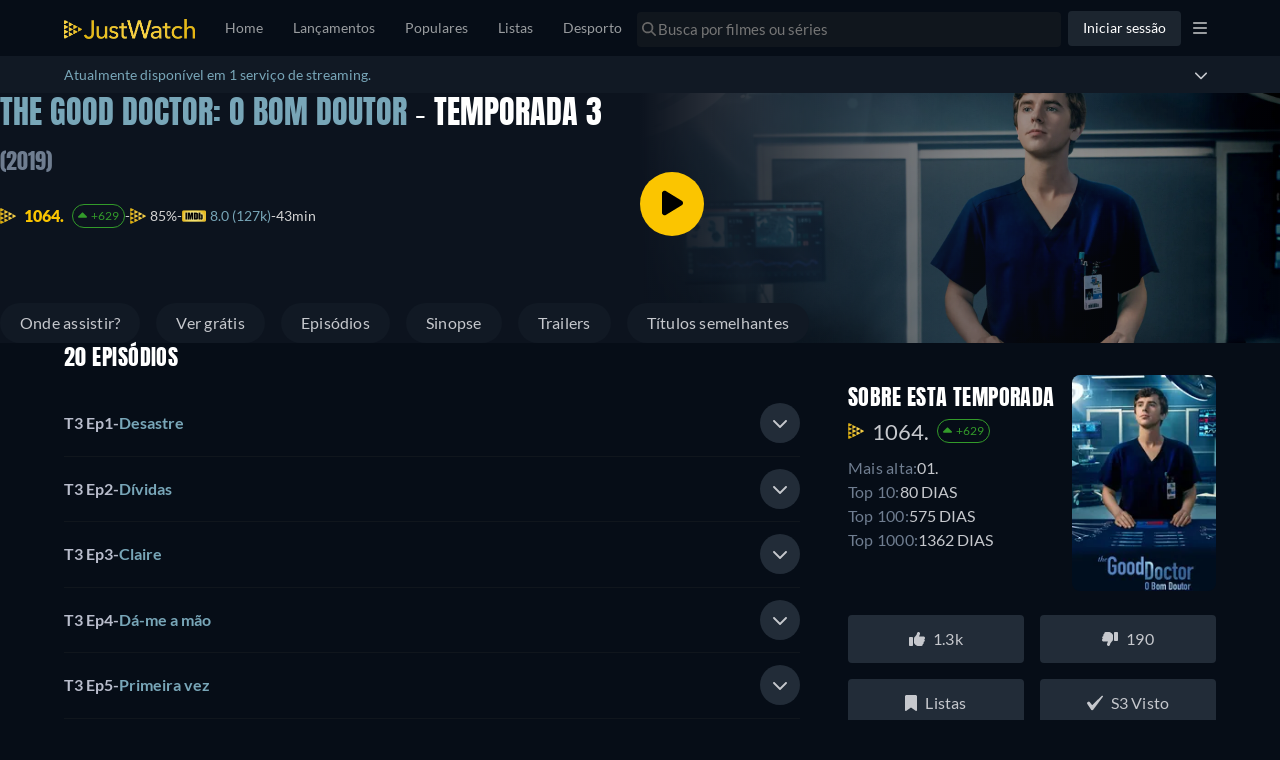

--- FILE ---
content_type: text/javascript
request_url: https://www.justwatch.com/appassets/js/1768597164328_chunk-2d22c671.b816fe4d.js
body_size: 1345
content:
(window.webpackJsonp=window.webpackJsonp||[]).push([["chunk-2d22c671"],{f2a0:function(e,t,i){"use strict";i.r(t);var l=i("2b0e"),n=i("f7d0"),s=i("3311"),o=i("76f1"),r=i("f058"),a=i("9c11"),d=i("60f7"),c=Object(l.defineComponent)({__name:"TitleDetailSimilarTitlesV2",props:{displaySimilarTitles:{type:Boolean,default:!0},title:null,genresByShortName:null,minTitles:{default:1},sponsoredAd:{default:void 0},additionalContexts:{default:()=>[]},impressionTrackingLabel:{default:""},impressionTrackingProperty:{default:""}},setup(e){const t=e,{t:i,tc:c}=Object(r.b)(),u=Object(a.f)(),{title:T,titleObjectType:_,credits:p}=Object(d.c)(()=>t.title),m={[o.q.Movie]:"WEBAPP_MOVIES",[o.q.Show]:"WEBAPP_TVSHOWS"},I=Object(l.computed)(()=>{var e;return(null===(e=t.title)||void 0===e?void 0:e.titleModules)||[]}),v=Object(l.computed)(()=>(I.value||[]).filter(Boolean).reduce((e,t)=>{var i;return e[t.template.technicalName]=((null===(i=t.content)||void 0===i?void 0:i.titles)||[]).map(e=>e.node),e},{})),y=Object(l.computed)(()=>{const e=[...v.value.TITLE_POPULAR_DIRECTOR||[],...v.value.TITLE_POPULAR_ACTOR||[]];return Array.from(new Set(e))}),E=Object(l.computed)(()=>{switch(t.title.__typename){case"Movie":return c("WEBAPP_UPCOMING_MOVIES_LIST");case"Show":case"Season":return c("WEBAPP_UPCOMING_SHOWS_LIST");default:return""}}),L=Object(l.computed)(()=>{var e,i;return null!==(e=null===(i=t.title.content.genres)||void 0===i||null===(i=i[0])||void 0===i?void 0:i.shortName)&&void 0!==e?e:null}),A=Object(l.computed)(()=>{var e;if(!L.value)return i("WEBAPP_UPCOMING_TITLES_LIST");const l=null===(e=t.genresByShortName[L.value])||void 0===e?void 0:e.translation;switch(t.title.__typename){case"Movie":return i("WEBAPP_UPCOMING_GENRE_MOVIES_LIST",{genre:l});case"Show":case"Season":return i("WEBAPP_UPCOMING_GENRE_SHOWS_LIST",{genre:l});default:return""}}),S=Object(l.computed)(()=>p.value.find(e=>e.role===o.f.Director)),O=Object(l.computed)(()=>p.value.find(e=>e.role===o.f.Actor)),g=Object(l.computed)(()=>{var e,t;const l=null===(e=O.value)||void 0===e?void 0:e.name,n=null===(t=S.value)||void 0===t?void 0:t.name,s=c(m[_.value]),o=[l,n].filter(Boolean).join(" & ");return i("WEBAPP_INTERLINKING_DIRECTOR_ACTOR_"+("MOVIE"===_.value?"MOVIES":"SHOWS"),{titleType:s,directorAndActor:o})}),b=Object(l.computed)(()=>{var e;return((null===(e=t.title.show)||void 0===e?void 0:e.content.subgenres)||t.title.content.subgenres||[]).map(e=>e.content).filter(e=>e.shortName)}),P=Object(l.computed)(()=>{var e;const t=null!==(e=b.value[0])&&void 0!==e?e:null;return t?i("WEBAPP_INTERLINKING_SUBGENRE",{subgenre:t.name}):""}),h=["en","de","fr","it","es","pt","tr","cs","pl","ar"],C=Object(l.computed)(()=>h.includes(u.language.value));return{__sfc:!0,props:t,t:i,tc:c,languageStore:u,title:T,titleObjectType:_,credits:p,objectTypeTranslation:m,titleModules:I,modulesByType:v,modulesDirectorAndActor:y,curatedUpcomingHeadline:E,firstTitleGenreShortName:L,similarUpcomingHeadline:A,director:S,mainActor:O,similarActorDirectorHeadline:g,similarSubgenres:b,similarSubgenreHeadline:P,languagesWithAllHeadings:h,hasHeadlineTranslation:C,HeadlinedTitleList:n.a,SectionContainer:s.a}}}),u=i("2877"),T=Object(u.a)(c,(function(){var e,t,i,l,n,s,o=this,r=o._self._c,a=o._self._setupProxy;return r(a.SectionContainer,{attrs:{sectionId:"similar-content"}},[o.displaySimilarTitles&&null!==(e=a.modulesByType.TITLE_SIMILAR_TITLES)&&void 0!==e&&e.length?[r("LazyHydrate",{attrs:{"when-visible":""}},[r(a.HeadlinedTitleList,{attrs:{titles:a.modulesByType.TITLE_SIMILAR_TITLES,title:a.title,sponsoredAd:o.sponsoredAd,additionalContexts:o.additionalContexts,impressionTrackingLabel:"similartitles"}},[o._v(" "+o._s(o.$t("WEBAPP_SIMILARTITLES",{title:a.title.content.title}))+" ")])],1)]:o._e(),null!==(t=a.modulesByType.TITLE_COMING_SOON)&&void 0!==t&&t.length?r("div",[r("LazyHydrate",{attrs:{"when-visible":""}},[r(a.HeadlinedTitleList,{attrs:{titles:a.modulesByType.TITLE_COMING_SOON,title:a.title,sponsoredAd:o.sponsoredAd,additionalContexts:o.additionalContexts,impressionTrackingLabel:"upcoming",impressionTrackingProperty:"similartitles_upcoming"}},[o._v(" "+o._s(a.curatedUpcomingHeadline)+" ")])],1)],1):o._e(),null!==(i=a.modulesByType.TITLE_SIMILAR_UPCOMING)&&void 0!==i&&i.length?r("div",[r("LazyHydrate",{attrs:{"when-visible":""}},[r(a.HeadlinedTitleList,{attrs:{titles:a.modulesByType.TITLE_SIMILAR_UPCOMING,title:a.title,sponsoredAd:o.sponsoredAd,additionalContexts:o.additionalContexts,impressionTrackingLabel:"upcoming_genre",impressionTrackingProperty:"similartitles_upcoming_genre"}},[o._v(" "+o._s(a.similarUpcomingHeadline)+" ")])],1)],1):o._e(),null!==(l=a.modulesByType.TITLE_SIMILAR_FREE)&&void 0!==l&&l.length?r("div",[r("LazyHydrate",{attrs:{"when-visible":""}},[r(a.HeadlinedTitleList,{attrs:{titles:a.modulesByType.TITLE_SIMILAR_FREE,title:a.title,sponsoredAd:o.sponsoredAd,additionalContexts:o.additionalContexts,impressionTrackingLabel:"free",impressionTrackingProperty:"similartitles_free"}},[o._v(" "+o._s(o.$t("WEBAPP_INTERLINKING_SIMILAR_FREE_TITLES",{titleType:o.$tc(a.objectTypeTranslation[a.titleObjectType])}))+" ")])],1)],1):o._e(),null!==(n=a.modulesByType.TITLE_POPULAR_ACTOR_DIRECTOR)&&void 0!==n&&n.length&&a.hasHeadlineTranslation?r("div",[r("LazyHydrate",{attrs:{"when-visible":""}},[r(a.HeadlinedTitleList,{attrs:{titles:a.modulesByType.TITLE_POPULAR_ACTOR_DIRECTOR,title:a.title,sponsoredAd:o.sponsoredAd,additionalContexts:o.additionalContexts,impressionTrackingLabel:"cast",impressionTrackingProperty:"similartitles_director_actor"}},[o._v(" "+o._s(a.similarActorDirectorHeadline)+" ")])],1)],1):o._e(),a.modulesDirectorAndActor.length&&a.hasHeadlineTranslation?r("div",[r("LazyHydrate",{attrs:{"when-visible":""}},[r(a.HeadlinedTitleList,{attrs:{titles:a.modulesDirectorAndActor,title:a.title,sponsoredAd:o.sponsoredAd,additionalContexts:o.additionalContexts,impressionTrackingLabel:"cast",impressionTrackingProperty:"similartitles_director_actor"}},[o._v(" "+o._s(a.similarActorDirectorHeadline)+" ")])],1)],1):o._e(),null!==(s=a.modulesByType.TITLE_SUBGENRE_HIDDEN_GEMS)&&void 0!==s&&s.length&&a.hasHeadlineTranslation?r("div",[r("LazyHydrate",{attrs:{"when-visible":""}},[r(a.HeadlinedTitleList,{attrs:{titles:a.modulesByType.TITLE_SUBGENRE_HIDDEN_GEMS,title:a.title,sponsoredAd:o.sponsoredAd,additionalContexts:o.additionalContexts,impressionTrackingLabel:"subgenres",impressionTrackingProperty:"similartitles_hidden_gems"}},[o._v(" "+o._s(a.similarSubgenreHeadline)+" ")])],1)],1):o._e()],2)}),[],!1,null,null,null);t.default=T.exports}}]);
//# sourceMappingURL=1768597164328_chunk-2d22c671.b816fe4d.js.map